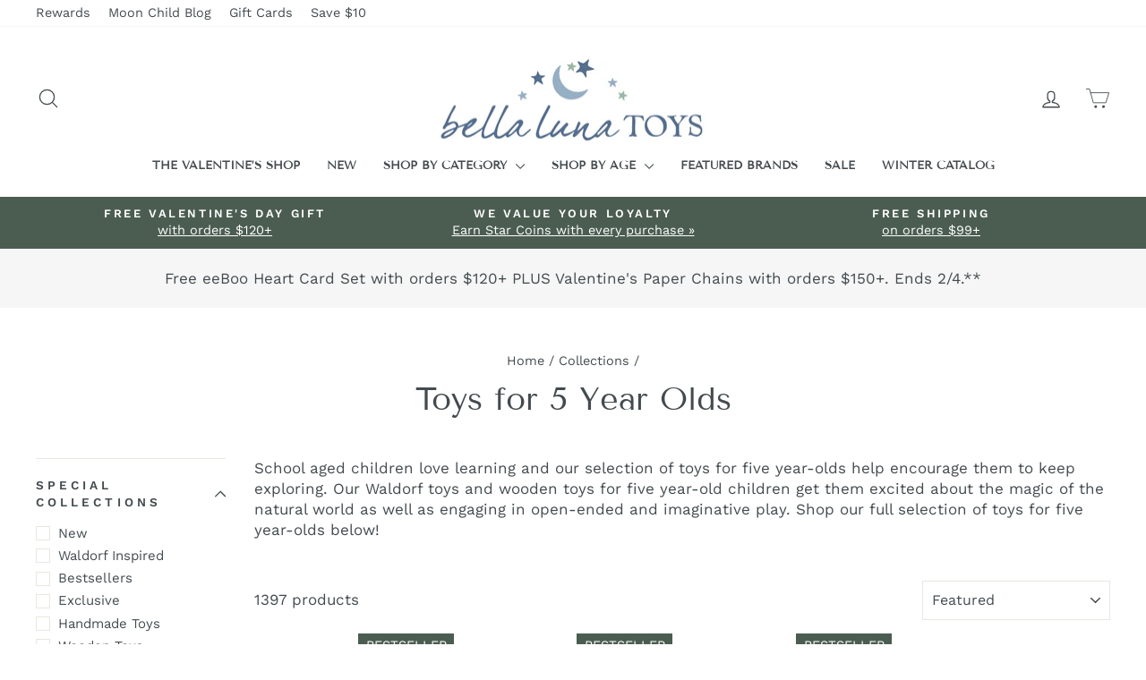

--- FILE ---
content_type: text/json
request_url: https://conf.config-security.com/model
body_size: 83
content:
{"title":"recommendation AI model (keras)","structure":"release_id=0x28:62:49:36:7e:61:70:4e:42:6d:7f:7e:45:5f:32:38:3d:62:22:2e:65:5f:70:2c:74:7c:57:51:28;keras;8ygq4j1v6r06425l4raf2i0geg62g2gwkhsghhu9d3htdb7jgwcqv41h8vioqmk7mt66xz4j","weights":"../weights/28624936.h5","biases":"../biases/28624936.h5"}